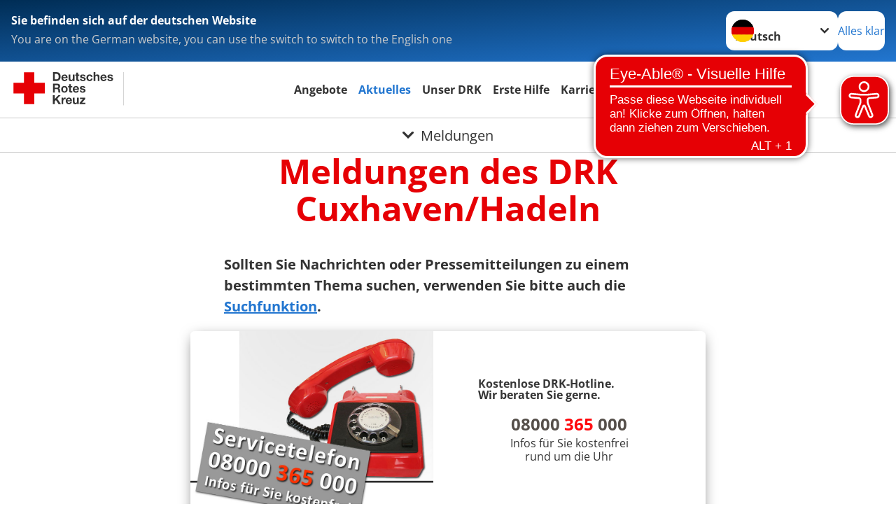

--- FILE ---
content_type: text/css; charset=utf-8
request_url: https://www.drk-cuxhaven-hadeln.de/typo3temp/assets/compressed/c6c958c7b0d99efba2a5cdad61610ff7-a36df10b9a09d94459c48f097f5a44f4.css?1743240701
body_size: 126
content:
p,li,th,td,dt,dd,label,legend,blockquote,caption{hyphens:none;}.c-page-head__logo{height:66.667% !important;width:auto !important;}


--- FILE ---
content_type: application/javascript
request_url: https://translate-cdn.eye-able.com/configs/drk-cuxhaven-hadeln_de_plain.js
body_size: -182
content:
var ea_plain_config = {"plainlanguage":{"styles":{"desktop":{"bg_color":"#e60005"}}}}

--- FILE ---
content_type: application/javascript
request_url: https://cdn.eye-able.com/configs/www.drk-cuxhaven-hadeln.de.js
body_size: 321
content:
var eyeAble_pluginConfig = {"azureDemoMode":false,"disableZoom":false,"license":{"www.drk-cuxhaven-hadeln.de":"6b2f71fa81634ca2lyqtofdk5"},"mainIconAlt":2,"precisePosition":true,"customFunctionPosition":{"Bluefilter":"Main","Darkmode":"Main","TabNavi":"More","ColorCorrection":"Main","HideImages":"Main","LargeCursor":"More","StopAnimation":"More"},"topPosition":"15%","rightPosition":"10px","mobileBottomPosition":"15%","mobileRightPosition":"10px","sidePosition":"right","mobileSidePosition":"right","iconSize":"70px","mobileIconSize":"50px","customIconColor":"#e60005","customBackgroundColor":"#e60005","externalLogoUrl":"","externalToolbarLogoUrl":"","maxMagnification":9,"maxMobileMagnification":3,"blacklistContrast":"#s-c-bn, .b-tg, .slick-slider, .c-toplink","blacklistDarkmode":"","blacklistFontsize":"#cc--main, .slick-slider, nav","forceWhiteBackground":"a.c-page-head__home-link","disableAllShortcuts":false,"hideIcon":false,"shareLocalStorage":false,"forceInlineColor":false,"sRStartElement":"","sRTextBlock":"","blacklistScreenReader":"","srDictionary":{},"srPhoentic":{}}